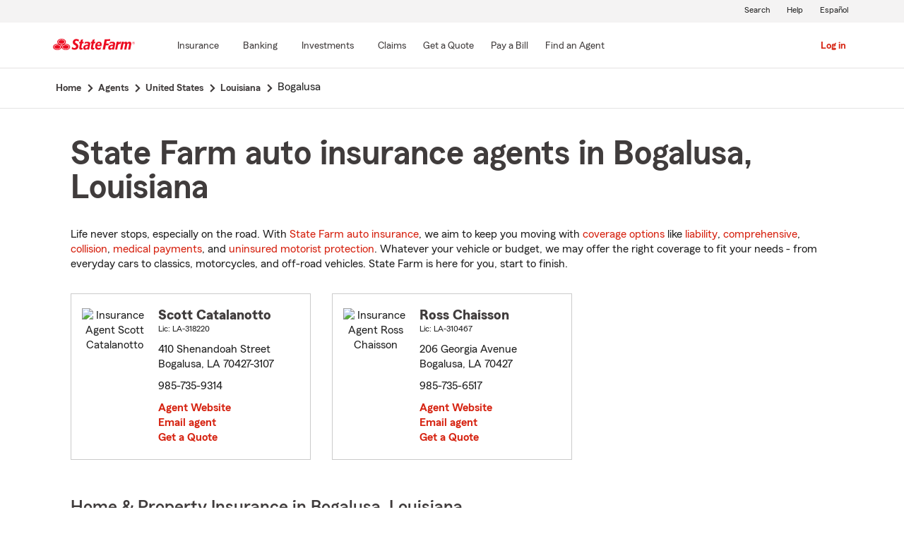

--- FILE ---
content_type: text/html;charset=UTF-8
request_url: https://www.statefarm.com/agent/us/la/bogalusa
body_size: 4146
content:







	

	
		
		
		
		
		
		
		
	



	

	

	
	
	
		
		
	

	

	

	
	






<!DOCTYPE html>
<html lang="en-US">


	
	
	
	

	
	
	
		<head>
			<title>Bogalusa, Louisiana Insurance Agents</title>
			<meta http-equiv="Content-Type" content="text/html; charset=UTF-8">
			<meta name="viewport" content="initial-scale=1.0">

			


<link rel="stylesheet"
	href="https://maxcdn.bootstrapcdn.com/bootstrap/4.0.0-alpha.6/css/bootstrap.min.css"
	type="text/css">
<link rel="stylesheet"
	href="https://static1.st8fm.com/en_US/dxl-1x/prod/css/lib/normalize.css"
	type="text/css" />
<link rel="stylesheet"
	href="https://static1.st8fm.com/en_US/dxl-1x/prod/css/1x.core.css"
	type="text/css" />
	


<script type="text/javascript"
	src="https://cdn-pci.optimizely.com/js/8421581994.js"></script>

<script async src="https://invocation.deel.c1.statefarm/deel.js"
	referrerpolicy="no-referrer-when-downgrade"></script>
<!-- <script type="text/javascript"
	src="https://static1.st8fm.com/en_US/applications/b2c/js/lib/launchtms_min.js"></script>  -->
<script type="text/javascript"
	src="https://ajax.googleapis.com/ajax/libs/jquery/3.2.1/jquery.min.js" ></script>
<script type="text/javascript"
	src="https://cdnjs.cloudflare.com/ajax/libs/handlebars.js/4.0.6/handlebars.js" ></script>
<script type="text/javascript"
	src="https://static1.st8fm.com/en_US/dxl-1x/prod/js/1x.core.js"></script>
<script type="text/javascript"
	src="https://static1.st8fm.com/en_US/dxl-1x/prod/js/1x.client.js"></script>
<script type="text/javascript"
	src="https://maxcdn.bootstrapcdn.com/bootstrap/4.0.0/js/bootstrap.min.js"></script>

<script
	src="https://cdnjs.cloudflare.com/ajax/libs/jquery-migrate/3.0.0/jquery-migrate.min.js" ></script>
<script type="text/javascript"
	src="https://cdnjs.cloudflare.com/ajax/libs/jquery.lazy/1.7.6/jquery.lazy.min.js" ></script>
<script type="text/javascript"
	src="https://cdnjs.cloudflare.com/ajax/libs/jquery.lazy/1.7.6/jquery.lazy.plugins.min.js"></script>
<script type="text/javascript"
	src="https://static1.st8fm.com/en_US/dxl/js/min/util.min.js"></script>


			<link itemprop="url" rel="canonical" href="https://www.statefarm.com/agent/us/la/bogalusa" />
			<link rel="alternate" href="https://es.statefarm.com/agent/us/la/bogalusa" hreflang="es" />
			
			
			
			
			
			
			
			
			
			
				
				<meta name="description"
					content="Find a nearby Bogalusa, LA insurance agent and get a free quote today! Whatever your insurance needs in Louisiana, State Farm® is here to help life go right. " />
				
				

				<script>
					if (typeof dataLayer === "undefined") {
						window.dataLayer = {
							da : {}
						};
					}
					window.dataLayer.screenChannel = "agent-locator";
					window.dataLayer.screenId = "bogalusa-la-insurance-agents";
				</script>
			
			
			
			
			<meta name="format-detection" content="telephone=no">
			


	
	
	
	
		<link href="https://static2.st8fm.com/en_US/applications/agent/sf.gd.aoi.agentlocatormicrosite.agent-ROSA-1.8.1/styles/locator.min.css" rel="stylesheet">
		<!-- <link href="/agent/styles/locator.css" rel="stylesheet"> -->
	


			<meta name="workgroup" content="wg3299"/>
		</head>
	


<body class="-oneX-body--primary" data-language="en">

	
		
		

		
		
		
			<header id="oneX-header" data-type="1x-header-unauth" data-limited="false"
				data-language-url="https://es.statefarm.com/agent/us/la/bogalusa"></header>
				
			
		
			<section class="-oneX-breadcrumbs -oneX-container-fluid">
			<div>
			<nav aria-label="breadcrumb">
				<ul>
					<li>
						<a href="https://www.statefarm.com">
							<span class="-oneX-breadcrumbs-link-name">
								Home
							</span>
							<span class="-oneX-breadcrumbs-chevron"> </span>
						</a>
					</li>
					<li>
						<a href="https://www.statefarm.com/agent/">
							<span class="-oneX-breadcrumbs-link-name">
								Agents
							</span>
							<span class="-oneX-breadcrumbs-chevron"> </span>
						</a>
					</li>
					<li>
						<a href="https://www.statefarm.com/agent/us">
							<span class="-oneX-breadcrumbs-link-name">
								United States
							</span>
							<span class="-oneX-breadcrumbs-chevron"> </span>
						</a>
					</li>
					<li>
						<a href="https://www.statefarm.com/agent/us/la">
							<span class="-oneX-breadcrumbs-link-name">
								Louisiana
							</span>
							<span class="-oneX-breadcrumbs-chevron"> </span>
						</a>
					</li>
					<li>
						<span aria-current="page">
							Bogalusa
						</span>
					</li>
				</ul>
			</nav>
			  </div>
			</section>

		
		
	
	
	<div id="main-content-container" class="-oneX-container  -oneX "
		role="main">
		



<div class="-oneX-container">
	
	

	





<script type='application/ld+json'>

	{
		"@context": "https://schema.org",
		"@type": "WebPage",
		"name": "State Farm auto insurance agents in Bogalusa, Louisiana",
		"url": "https://www.statefarm.com/agent/us/la/bogalusa",
		"description": "Get an affordable car insurance quote from a state farm insurance agent in Bogalusa, Louisiana.",
		"publisher": {
			"@id": "https://www.statefarm.com/#organization"
		},
		"provider": {
			"@id": "https://www.statefarm.com/#organization"
		},
		"mainEntity": {
		  "@type": "ItemList",
		  "itemListElement": [
			
				{
				"@type": "InsuranceAgency",
				"@id": "https://www.statefarm.com/agent/us/la/bogalusa/scott-catalanotto-jp2gk3yt000",
				"name": "Scott Catalanotto",
				"url": "https://www.statefarm.com/agent/us/la/bogalusa/scott-catalanotto-jp2gk3yt000",
				"description": "Contact Bogalusa State Farm Agent Scott Catalanotto at 985-735-9314 for life, home, car insurance and more.",
				"address" : {
					"@type": "PostalAddress",
					"streetAddress": "410 Shenandoah Street ",
					"addressLocality": "Bogalusa",
					"addressRegion": "LA",
					"postalCode": "70427-3107",
					"addressCountry": "US"
				},
				"telephone" : "9857359314"
			},
			
				{
				"@type": "InsuranceAgency",
				"@id": "https://www.statefarm.com/agent/us/la/bogalusa/ross-chaisson-4w54b4cs000",
				"name": "Ross Chaisson",
				"url": "https://www.statefarm.com/agent/us/la/bogalusa/ross-chaisson-4w54b4cs000",
				"description": "Contact Bogalusa State Farm Agent Ross Chaisson at 985-735-6517 for life, home, car insurance and more.",
				"address" : {
					"@type": "PostalAddress",
					"streetAddress": "206 Georgia Avenue ",
					"addressLocality": "Bogalusa",
					"addressRegion": "LA",
					"postalCode": "70427",
					"addressCountry": "US"
				},
				"telephone" : "9857356517"
			}
			
		  ]
		},
		"breadcrumb":{
			"@type":"BreadcrumbList",
			"itemListElement":[
				{
					"@type":"ListItem",
					"position":1,
					"name":"Home",
					"item":"https://www.statefarm.com"
				},
				{
					"@type":"ListItem",
					"position":2,
					"name":"Agents",
					"item":"https://www.statefarm.com/agent/"
				},
				{
					"@type":"ListItem",
					"position":3,
					"name":"United States",
					"item":"https://www.statefarm.com/agent/us"
				},
				{
					"@type":"ListItem",
					"position":4,
					"name":"Louisiana",
					"item":"https://www.statefarm.com/agent/us/la"
				},
				{
					"@type":"ListItem",
					"position":5,
					"name":"Bogalusa, Louisiana",
					"item":"https://www.statefarm.com/agent/us/la/bogalusa"
				}
			]
		}    
	}

</script>



		<div id="agentListName" class="tenPixel-topSpace">
				<h1 id="AgentListTitle" style="margin-top: 40px;">State Farm auto insurance agents in Bogalusa, Louisiana</h1>
				<div style="margin-top: 24px;">
					<p>Life never stops, especially on the road. With <a href='https://www.statefarm.com/insurance/auto' class='-oneX-link--inline'>State Farm auto insurance</a>, we aim to keep you moving with <a href='https://www.statefarm.com/insurance/auto/coverage-options'  class='-oneX-link--inline'>coverage options</a> like <a href='https://www.statefarm.com/insurance/auto/coverage-options/liability-coverage'  class='-oneX-link--inline'>liability</a>, <a href='https://www.statefarm.com/insurance/auto/coverage-options/comprehensive-coverage'  class='-oneX-link--inline'>comprehensive</a>, <a href='https://www.statefarm.com/insurance/auto/coverage-options/collision-coverage'  class='-oneX-link--inline'>collision</a>, <a href='https://www.statefarm.com/insurance/auto/coverage-options/medical-payments-coverage'  class='-oneX-link--inline'>medical payments</a>, and <a href='https://www.statefarm.com/insurance/auto/coverage-options/uninsured-and-underinsured-coverage'  class='-oneX-link--inline'>uninsured motorist protection</a>. Whatever your vehicle or budget, we may offer the right coverage to fit your needs - from everyday cars to classics, motorcycles, and off-road vehicles. State Farm is here for you, start to finish.</p>
				</div>
		</div>

		<div class="-oneX-row">
			
				<div class="-oneX-col-xl-4 -oneX-col-lg-4 -oneX-col-md-6 -oneX-col-sm-12 paddingClass" >
					<div id="agent-details-H17354M4VP5" class="borderSeo">
						<div class="row-fluid twentyPixel-topSpace"></div>
						




<div class="assoc-id-class -oneX-row">
	<div class="-oneX-col-4 seo-photo-align">
		<img src="https://ac1.st8fm.com/associate-photos/J/JP2GK3YT000/formalColorThumb.jpg" class="agentPictureUrl"
			id="agentPictureUrl-JP2GK3YT000"
			alt="Insurance Agent Scott Catalanotto" />
	</div>
	<div class="-oneX-col-7">
		<div class="-oneX-row -oneX-heading--h5">
			<b>Scott Catalanotto </b>
		</div>
		<div class="-oneX-row -oneX-body--secondary ">
			
		</div>
		<div class="-oneX-row -oneX-body--secondary "></div>
		<div class="-oneX-row -oneX-body--tertiary">
			
				<div>Lic:
					LA-318220</div>
			
		</div>
		<div class="row-fluid tenPixel-topSpace"></div>

		<div class="hidden-phone">
			<div class="-oneX-row -oneX-body--primary">
				<div>410 Shenandoah Street</div>
			</div>
			<div class="-oneX-row -oneX-body--primary">
				<div></div>
			</div>
			<div class="-oneX-row -oneX-body--primary">
				<div>Bogalusa,
					LA
					70427-3107</div>
			</div>
		</div>

		<div class="visible-phone">
			<div class="-oneX-row -oneX-body--primary">
				
				
				<a class="-oneX-link--inline"
					href="https://www.statefarm.com/agent/us/la/bogalusa/scott-catalanotto-jp2gk3yt000/map?officeAssociateId=H17354M4VP5&fromLocation=70427-3107"
					target="_blank"> 410 Shenandoah Street<br />
					Bogalusa,&nbsp;LA&nbsp;70427-3107
					<span class="hide-offscreen"> opens in new window</span>
				</a>
			</div>
		</div>

		<div class="row-fluid tenPixel-topSpace"></div>

		<div class="-oneX-row -oneX-body--primary">
			
				<div class="hidden-phone">
					<div>985-735-9314</div>
				</div>
				<div class="visible-phone">
					<a class="-oneX-link--inline" rel="nofollow"
						href="tel:9857359314">985-735-9314</a>
				</div>
			
		</div>

		<div class="row-fluid tenPixel-topSpace"></div>

		
				
			<div class="-oneX-row -oneX-body--primary">
				<a href="https://www.statefarm.com/agent/us/la/bogalusa/scott-catalanotto-jp2gk3yt000" target="_blank"
					title="Agent Website Scott Catalanotto"
					id="visitAgentSite-H17354M4VP5"
					class="-oneX-link--block">Agent Website</a>
			</div>
			<div class="seo-email-agent -oneX-row -oneX-body--primary">
				<a title="Email Agent Scott Catalanotto" 
					tabindex="0" role = "link"
					class="-oneX-link--block open-agent-email-link"
					data-associate-id="JP2GK3YT000">Email agent</a>
			</div>
			<div class="-oneX-row -oneX-body--primary">
				<a href="https://www.statefarm.com/agent/us/la/bogalusa/scott-catalanotto-jp2gk3yt000#quote-section" target="_blank"
					title="Get a Quote with Scott Catalanotto"
					id="getQuote-H17354M4VP5"
					class="-oneX-link--block">Get a Quote</a>
			</div>
		
		
		
			
			
				<div class="-oneX-row field-hidden-desktop -oneX-body--primary">
					<a href="sms:9857359314" rel="nofollow"
						title="Text Agent Scott Catalanotto"
						class="-oneX-link--block">Text Agent</a>
				</div>
			
		
	</div>
</div>

						<div class="row-fluid twentyPixel-topSpace"></div>
					</div>
				</div>
			
				<div class="-oneX-col-xl-4 -oneX-col-lg-4 -oneX-col-md-6 -oneX-col-sm-12 paddingClass" >
					<div id="agent-details-DJH3J4Q7FAL" class="borderSeo">
						<div class="row-fluid twentyPixel-topSpace"></div>
						




<div class="assoc-id-class -oneX-row">
	<div class="-oneX-col-4 seo-photo-align">
		<img src="https://ac1.st8fm.com/associate-photos/4/4W54B4CS000/formalColorThumb.jpg" class="agentPictureUrl"
			id="agentPictureUrl-4W54B4CS000"
			alt="Insurance Agent Ross Chaisson" />
	</div>
	<div class="-oneX-col-7">
		<div class="-oneX-row -oneX-heading--h5">
			<b>Ross Chaisson </b>
		</div>
		<div class="-oneX-row -oneX-body--secondary ">
			
		</div>
		<div class="-oneX-row -oneX-body--secondary "></div>
		<div class="-oneX-row -oneX-body--tertiary">
			
				<div>Lic:
					LA-310467</div>
			
		</div>
		<div class="row-fluid tenPixel-topSpace"></div>

		<div class="hidden-phone">
			<div class="-oneX-row -oneX-body--primary">
				<div>206 Georgia Avenue</div>
			</div>
			<div class="-oneX-row -oneX-body--primary">
				<div></div>
			</div>
			<div class="-oneX-row -oneX-body--primary">
				<div>Bogalusa,
					LA
					70427</div>
			</div>
		</div>

		<div class="visible-phone">
			<div class="-oneX-row -oneX-body--primary">
				
				
				<a class="-oneX-link--inline"
					href="https://www.statefarm.com/agent/us/la/bogalusa/ross-chaisson-4w54b4cs000/map?officeAssociateId=DJH3J4Q7FAL&fromLocation=70427"
					target="_blank"> 206 Georgia Avenue<br />
					Bogalusa,&nbsp;LA&nbsp;70427
					<span class="hide-offscreen"> opens in new window</span>
				</a>
			</div>
		</div>

		<div class="row-fluid tenPixel-topSpace"></div>

		<div class="-oneX-row -oneX-body--primary">
			
				<div class="hidden-phone">
					<div>985-735-6517</div>
				</div>
				<div class="visible-phone">
					<a class="-oneX-link--inline" rel="nofollow"
						href="tel:9857356517">985-735-6517</a>
				</div>
			
		</div>

		<div class="row-fluid tenPixel-topSpace"></div>

		
				
			<div class="-oneX-row -oneX-body--primary">
				<a href="https://www.statefarm.com/agent/us/la/bogalusa/ross-chaisson-4w54b4cs000" target="_blank"
					title="Agent Website Ross Chaisson"
					id="visitAgentSite-DJH3J4Q7FAL"
					class="-oneX-link--block">Agent Website</a>
			</div>
			<div class="seo-email-agent -oneX-row -oneX-body--primary">
				<a title="Email Agent Ross Chaisson" 
					tabindex="0" role = "link"
					class="-oneX-link--block open-agent-email-link"
					data-associate-id="4W54B4CS000">Email agent</a>
			</div>
			<div class="-oneX-row -oneX-body--primary">
				<a href="https://www.statefarm.com/agent/us/la/bogalusa/ross-chaisson-4w54b4cs000#quote-section" target="_blank"
					title="Get a Quote with Ross Chaisson"
					id="getQuote-DJH3J4Q7FAL"
					class="-oneX-link--block">Get a Quote</a>
			</div>
		
		
		
			
			
				<div class="-oneX-row field-hidden-desktop -oneX-body--primary">
					<a href="sms:9857356517" rel="nofollow"
						title="Text Agent Ross Chaisson"
						class="-oneX-link--block">Text Agent</a>
				</div>
			
		
	</div>
</div>

						<div class="row-fluid twentyPixel-topSpace"></div>
					</div>
				</div>
			

			<input name="contextPath" id="contextPath"
				value="/agent" type="hidden">

			<div id="currentPageId ">
				<input name="currentPage" id="agentListPage" value="agentListPage"
					type="hidden">
			</div>
		</div>

		<div class="tenPixel-topSpace" style="margin-top: 40px;">
			<h2 class="-oneX-heading--h4">Home & Property Insurance in Bogalusa, Louisiana</h2>
			<div style="margin-top: 24px;">
				<p>Whether you rent or own a home in Louisiana, State Farm helps protect the place you love with <a href='https://www.statefarm.com/insurance/homeowners'  class='-oneX-link--inline'>home and property insurance</a>. Homeowners insurance helps covers losses from wind, hail, lightning, and more. <a href='https://www.statefarm.com/insurance/condo-unit-owners'  class='-oneX-link--inline'>Condo owners insurance</a> can help protect their units from theft and fire, while <a href='https://www.statefarm.com/insurance/renters'  class='-oneX-link--inline'>renters insurance</a> can help safeguard belongings like smartphones and furniture.</p><p><a href='https://www.statefarm.com/insurance/bundling'  class='-oneX-link--inline'>Bundle your State Farm auto insurance</a> with a home or renters policy and you could save <sup>1</sup>. Get a quote today and see your options.</p>
			</div>
		</div>

		<div class="tenPixel-topSpace -oneX-body--footnote" style="margin-top: 40px;">
			<hr/>
			<div style="margin-top: 40px;">
				<p><sup>1</sup> Customers may always choose to purchase only one policy, but the discount for two or more purchases of different lines of insurance will not then apply. Savings, discount names, percentages, availability and eligibility may vary by state.</p><p>Please remember that the preceding descriptions contain only a general description of available coverages and are not a statement of contract. All coverages are subject to all policy provisions and applicable endorsements. Coverage options may vary by state. To learn more about auto insurance coverage in your state, find a <a href='https://www.statefarm.com/agent'  class='-oneX-link--inline'>State Farm agent</a>.</p><p>Discounts and their availability may vary by state and eligibility requirements. Not all vehicles or drivers are eligible for discounts.</p><p>State Farm Mutual Automobile Insurance Company<br/>State Farm Indemnity Company<br/>Bloomington, IL</p><p>State Farm County Mutual Insurance Company of Texas<br/>Richardson, TX</p><p>State Farm Fire and Casualty Company<br/>State Farm General Insurance Company<br/>Bloomington, IL</p><p>State Farm Florida Insurance Company<br/>Tallahassee, FL</p><p>State Farm Lloyds<br/>Richardson, TX</p>
			</div>
		</div>		
</div>

	</div>
	
		
		
			<footer data-type="1x-footer"></footer>
		
	
	











	<script type="text/javascript"
		src="https://static2.st8fm.com/en_US/applications/agent/sf.gd.aoi.agentlocatormicrosite.agent-ROSA-1.8.1/scripts/standardSearch.min.js"></script>

</body>
</html>


--- FILE ---
content_type: text/html
request_url: https://static1.st8fm.com/en_US/dxl-1x/prod/renders/header/navigation-header-unauth.html
body_size: 5126
content:
<div id="oneX-lang-modal-en" class="-oneX -oneX-modal__container -oneX-hidden"><div class="-oneX-modal-content noindex" aria-labelledby="dialogTitle" role="dialog" lang="es"><div id="dialogTitle" class="-oneX-modal-heading" role="heading" aria-level="2" tabindex="-1">No disponible en español</div><div class="-oneX-modal-body"> ¡Lo sentimos! Esta página no está disponible en español.</div><div class="-oneX-modal-footer"><div class="-oneX-row"><div class="-oneX-modal-primary__div -oneX-col"> <button onclick="location.href='https://es.statefarm.com/agent/'" id="-oneX-lang-modal-find-agent-btn" class="-oneX-btn-primary">Localiza a un agente</button></div><div class="-oneX-modal-secondary__div -oneX-col"> <button id="-oneX-lang-modal-cancel-btn" onclick="oneX.Modal.hideModal()" class="-oneX-btn-secondary">Cancelar</button></div></div></div> <button class="-oneX-close-X-button" aria-label="Cerrar"><span class="-oneX-icon--close"></span></button></div></div><div id="oneX-lang-modal-es" class="-oneX -oneX-modal__container -oneX-hidden"><div class="-oneX-modal-content noindex" aria-labelledby="dialogTitle-es" role="dialog" lang="es"><div id="dialogTitle-es" class="-oneX-modal-heading" role="heading" aria-level="2" tabindex="-1">Aviso</div><div class="-oneX-modal-body">¡Lo sentimos! Esta página no está disponible en español.</div><div class="-oneX-modal-footer"><div class="-oneX-row"><div class="-oneX-modal-primary__div -oneX-col"> <button onclick="oneX.Modal.continueBtnClicked()" id="-oneX-lang-modal-continue-btn" class="-oneX-btn-primary">Continuar</button></div><div class="-oneX-modal-secondary__div -oneX-col"> <button id="-oneX-lang-modal-cancel-btn-es" onclick="oneX.Modal.hideModal()" class="-oneX-btn-secondary">Cancelar</button></div></div></div> <button class="-oneX-close-X-button" aria-label="Cerrar"><span class="-oneX-icon--close"></span></button></div></div><header class="-oneX noindex
  " id="oneX-header"><div class="-oneX-skipToMain-content"><a href="#oneX-main-content" class="-oneX-skipContent-link -oneX-clipped -oneX-link--block">Skip to Main Content</a></div><nav class="-oneX-header

         -oneX-container-fluid"><section class="-oneX-header-logo-container"> <a href="https://www.statefarm.com"><img class="-oneX-header-logo" id="oneX-sf-logo" src="https://static1.st8fm.com/en_US/dxl-1x/prod/css/images/header/state-farm-logo-4.svg" alt="State Farm Insurance and Financial Services"/></a></section><section class="-oneX-header-mobile-tablet-nav-section"><div class="-oneX-row"><div class="-oneX-col"> <button aria-expanded="false" aria-label="Main Navigation" class="-oneX-header-menu-button

        "><div class="-oneX-hamburger__icon"><span></span><span></span><span></span></div></button></div><div class="-oneX-col"> <a href="https://www.statefarm.com" class="-oneX-header-logo-mobile"><img id="oneX-sf-logo-mobile" src="https://static1.st8fm.com/en_US/dxl-1x/prod/css/images/header/state-farm-logo-5.svg" alt="State Farm Insurance and Financial Services"/></a></div><div class="-oneX-header-login-logout-container -oneX-col"> <a class="-oneX-header-nav-login-button" href="https://auth.proofing.statefarm.com/login-ui/login"><span class="-oneX-header-nav-login-button-text">Log in</span></a></div></div></section><section class="-oneX-header-nav-apps-container"><div aria-live="assertive" id="sr-only"></div><div class="-oneX-header-nav-container"><div class="-oneX-header-main-nav"><ul class="-oneX-header-main-nav-menu"><li data-insurance-new class="-oneX-header-main-nav-list"><div class="-oneX-header-top-menu-btn-hitbox" onClick=""> <a class="-oneX-header-top-menu-btn  -oneX-navmenu-anchor-has-submenu " href="https://www.statefarm.com/insurance" aria-label="Insurance" data-for="insurance-new"><span>Insurance</span></a> <button class="-oneX-header-top-menu-btn -oneX-navmenu-btn-has-submenu" aria-expanded="false" data-for="insurance-new"> <span>Insurance</span></button> <button class="-oneX-header-top-chevron-btn" aria-label="Insurance" data-for="insurance-new" aria-expanded="false" aria-owns="oneX-submenu-insurance-new"><span class="-oneX-navmenu__chevron-down"></span></button><span class="-oneX-navmenu__chevron-right"></span></div></li><li data-banking-new class="-oneX-header-main-nav-list"><div class="-oneX-header-top-menu-btn-hitbox" onClick=""> <a class="-oneX-header-top-menu-btn  -oneX-navmenu-anchor-has-submenu " href="https://www.statefarm.com/finances/banking" aria-label="Banking" data-for="banking-new"><span>Banking</span></a> <button class="-oneX-header-top-menu-btn -oneX-navmenu-btn-has-submenu" aria-expanded="false" data-for="banking-new"> <span>Banking</span></button> <button class="-oneX-header-top-chevron-btn" aria-label="Banking" data-for="banking-new" aria-expanded="false" aria-owns="oneX-submenu-banking-new"><span class="-oneX-navmenu__chevron-down"></span></button><span class="-oneX-navmenu__chevron-right"></span></div></li><li data-investments-new class="-oneX-header-main-nav-list"><div class="-oneX-header-top-menu-btn-hitbox" onClick=""> <a class="-oneX-header-top-menu-btn  -oneX-navmenu-anchor-has-submenu " href="https://www.statefarm.com/finances" aria-label="Investments" data-for="investments-new"><span>Investments</span></a> <button class="-oneX-header-top-menu-btn -oneX-navmenu-btn-has-submenu" aria-expanded="false" data-for="investments-new"> <span>Investments</span></button> <button class="-oneX-header-top-chevron-btn" aria-label="Investments" data-for="investments-new" aria-expanded="false" aria-owns="oneX-submenu-investments-new"><span class="-oneX-navmenu__chevron-down"></span></button><span class="-oneX-navmenu__chevron-right"></span></div></li><li data- class="-oneX-header-main-nav-list"><div class="-oneX-header-top-menu-btn-hitbox" onClick=""> <a class="-oneX-header-top-menu-btn " href="https://www.statefarm.com/claims" aria-label="Claims" data-for=""><span>Claims</span></a></div></li><li data- class="-oneX-header-main-nav-list"><div class="-oneX-header-top-menu-btn-hitbox" onClick=""> <a class="-oneX-header-top-menu-btn " href="https://www.statefarm.com/get-insurance-quote" aria-label="Get a Quote" data-for=""><span>Get a Quote</span></a></div></li><li data- class="-oneX-header-main-nav-list"><div class="-oneX-header-top-menu-btn-hitbox" onClick=""> <a class="-oneX-header-top-menu-btn " href="https://financials.statefarm.com/guest-pay" aria-label="Pay a Bill" data-for=""><span>Pay a Bill</span></a></div></li><li data- class="-oneX-header-main-nav-list"><div class="-oneX-header-top-menu-btn-hitbox" onClick=""> <a class="-oneX-header-top-menu-btn " href="https://www.statefarm.com/agent/" aria-label="Find an Agent" data-for=""><span>Find an Agent</span></a></div></li></ul></div><div class="-oneX-header-login-nav"><div class="-oneX-header-main-nav-list"><div class="-oneX-header-top-menu-btn-hitbox"> <a class="-oneX-header-top-menu-btn" href="https://auth.proofing.statefarm.com/login-ui/login"><span>Log in</span></a></div></div></div><div class="-oneX-header-util-nav

        "><ul><li class="-oneX-hidden" aria-hidden="true"> <button id="oneX-header-main-menu-btn" class="-oneX-header-util-menu-btn" aria-label="Back To Main Menu"> <span>Main Menu</span></button></li><li class=" 
                    -oneX-hidden-desktop
                    -oneX-hidden-mobile
                                "><a class="-oneX-header-util-menu-btn -oneX-util-menu-icon-container" href="https://www.statefarm.com/agent/" target="_blank"><div class="-oneX-util-menu-icon -oneX-util-menu-icon-agent"></div> <span>Agent</span></a></li><li> <button class="-oneX-header-util-menu-btn  -oneX-util-menu-icon-container" data-for="search" aria-expanded="false"><div class="-oneX-util-menu-icon -oneX-util-menu-icon-search"></div> <span>Search</span></button></li><li class=" 
                    -oneX-hidden-desktop
                    -oneX-hidden-mobile
                                "><a class="-oneX-header-util-menu-btn -oneX-util-menu-icon-container" href="https://www.statefarm.com/agent/" target="_blank"><div class="-oneX-util-menu-icon -oneX-util-menu-icon-agent"></div> <span>Agent</span></a></li><li class=" 
            "><a class="-oneX-header-util-menu-btn -oneX-util-menu-icon-container" href="https://www.statefarm.com/customer-care" target="_blank"><div class="-oneX-util-menu-icon -oneX-util-menu-icon-help"></div> <span>Help</span></a></li><li class="-oneX-lang-link -oneX-hidden -oneX-lang-link-unavailable" aria-hidden="true"><a class="-oneX-lang-icon -oneX-header-util-menu-btn -oneX-util-menu-icon-container" href="" lang="es"><div class="-oneX-util-menu-icon -oneX-util-menu-icon-lang"></div> <span>Español</span></a></li></ul></div></div><div class="-oneX-header-navmenu-back-container -oneX-hidden"><div class="-oneX-header-navmenu-back" id="navMenuBack"><span class="-oneX-back-chevron -oneX-hidden"></span> <button aria-label="Back To Main Menu">Back</button><span class="-oneX-down-chevron -oneX-hidden"></span></div></div><section data-height="" role="navigation" id="oneX-submenu-insurance-new" class="-oneX-header-submenu-container -oneX-header-menu -oneX-hidden"><div class="-oneX-mainmenu-section-wrapper"><div class="-oneX-submenu-section -oneX-row"><div class="-oneX-submenu-section-wrapper -oneX-col-lg-3"><section class="-oneX-sub-navigation-menu "><span aria-level="3" role="heading" tabindex="-1"><div id="oneX-0-insurance-new" class="-oneX-menuLevel1  ">Vehicle</div><span class="-oneX-sub-navigation-menu__chevron-right"></span></span><ul class="-oneX-subMenu-items -oneX-hidden -oneX-links-as-heading "><li class=""> <a href="https://www.statefarm.com/insurance/auto" class="-oneX-link--block menuLevel2 ">Auto</a></li><li class=""> <a href="https://www.statefarm.com/insurance/motorcycles" class="-oneX-link--block menuLevel2 ">Motorcycle</a></li><li class=""> <a href="https://www.statefarm.com/insurance/boats" class="-oneX-link--block menuLevel2 ">Boat</a></li><li class=""> <a href="https://www.statefarm.com/insurance/off-road-vehicles-insurance" class="-oneX-link--block menuLevel2 ">ATV &amp; Off-Road Vehicles</a></li><li class=""> <a href="https://www.statefarm.com/insurance/motorhomes" class="-oneX-link--block menuLevel2 ">RV</a></li><li class=""> <a href="https://www.statefarm.com/insurance/travel-trailers" class="-oneX-link--block menuLevel2 ">Travel &amp; Camping Trailers</a></li></ul></section></div><div class="-oneX-submenu-section-wrapper -oneX-col-lg-3"><section class="-oneX-sub-navigation-menu "><span aria-level="3" role="heading" tabindex="-1"><div id="oneX-1-insurance-new" class="-oneX-menuLevel1  ">Property</div><span class="-oneX-sub-navigation-menu__chevron-right"></span></span><ul class="-oneX-subMenu-items -oneX-hidden  "><li class=""> <a href="https://www.statefarm.com/insurance/homeowners" class="-oneX-link--block menuLevel2 ">Homeowners</a></li><li class=""> <a href="https://www.statefarm.com/insurance/renters" class="-oneX-link--block menuLevel2 ">Renters</a></li><li class=""> <a href="https://www.statefarm.com/insurance/condo-unit-owners" class="-oneX-link--block menuLevel2 ">Condo</a></li><li class=""> <a href="https://www.statefarm.com/insurance/rental-properties" class="-oneX-link--block menuLevel2 ">Rental Property</a></li><li class=""> <a href="https://www.statefarm.com/insurance/personal-articles-policy" class="-oneX-link--block menuLevel2 ">Personal Property</a></li><li class=""> <a href="https://www.statefarm.com/insurance/manufactured-homes" class="-oneX-link--block menuLevel2 ">Manufactured Home</a></li></ul></section></div><div class="-oneX-submenu-section-wrapper -oneX-col-lg-3"><section class="-oneX-sub-navigation-menu "><span aria-level="3" role="heading" tabindex="-1"><div id="oneX-2-insurance-new" class="-oneX-menuLevel1  ">Business</div><span class="-oneX-sub-navigation-menu__chevron-right"></span></span><ul class="-oneX-subMenu-items -oneX-hidden  "><li class=""> <a href="https://www.statefarm.com/small-business-solutions/insurance" class="-oneX-link--block menuLevel2 ">Small Business Overview</a></li><li class=""> <a href="https://www.statefarm.com/small-business-solutions/insurance/business-owners-policies" class="-oneX-link--block menuLevel2 ">Business Owners Policy</a></li><li class=""> <a href="https://www.statefarm.com/small-business-solutions/insurance/umbrella-policy" class="-oneX-link--block menuLevel2 ">Commercial Umbrella</a></li><li class=""> <a href="https://www.statefarm.com/small-business-solutions/insurance/commercial-auto" class="-oneX-link--block menuLevel2 ">Commercial Auto</a></li><li class=""> <a href="https://www.statefarm.com/small-business-solutions/insurance/business-owners-policies/contractors" class="-oneX-link--block menuLevel2 ">Contractors Policy</a></li><li class=""> <a href="https://www.statefarm.com/small-business-solutions/insurance/workers-compensation" class="-oneX-link--block menuLevel2 ">Workers Compensation</a></li><li class=""> <a href="https://www.statefarm.com/small-business-solutions/insurance/surety-fidelity-bonds" class="-oneX-link--block menuLevel2 ">Surety and Fidelity Bonds</a></li><li class=""> <a href="https://www.statefarm.com/small-business-solutions/insurance/farm-ranch" class="-oneX-link--block menuLevel2 ">Farm and Ranch</a></li></ul></section></div><div class="-oneX-submenu-section-wrapper -oneX-col-lg-3"><section class="-oneX-sub-navigation-menu "><span aria-level="3" role="heading" tabindex="-1"><div id="oneX-3-insurance-new" class="-oneX-menuLevel1  ">Personal</div><span class="-oneX-sub-navigation-menu__chevron-right"></span></span><ul class="-oneX-subMenu-items -oneX-hidden  "><li class=""> <a href="https://www.statefarm.com/insurance/life" class="-oneX-link--block menuLevel2 ">Life</a></li><li class=""> <a href="https://www.statefarm.com/insurance/liability/personal-umbrella-policy" class="-oneX-link--block menuLevel2 ">Personal Liability</a></li><li class=""> <a href="https://www.statefarm.com/insurance/health" class="-oneX-link--block menuLevel2 ">Health</a></li><li class=""> <a href="https://www.statefarm.com/insurance/pet" class="-oneX-link--block menuLevel2 ">Pet</a></li><li class=""> <a href="https://www.statefarm.com/insurance/disability" class="-oneX-link--block menuLevel2 ">Disability</a></li><li class=""> <a href="https://www.statefarm.com/insurance/identity-restoration" class="-oneX-link--block menuLevel2 ">Identity Theft Protection</a></li></ul></section></div><div class="-oneX-submenu-section-wrapper -oneX-col-lg-12"><section class="-oneX-sub-navigation-menu -oneX-header-bottom"><div class="-oneX-container"><span aria-level="3" role="heading" tabindex="-1"><div id="oneX-4-insurance-new" class="-oneX-menuLevel1  ">Savings opportunities</div><span class="-oneX-sub-navigation-menu__chevron-right"></span></span><ul class="-oneX-subMenu-items -oneX-hidden  "><li class="-oneX-col-lg-3 -oneX-col-xl-2"><div> <img src="https://static1.st8fm.com/en_US/dxl-1x/prod/css/images/header/odometer_24_red.svg" alt="Drive Safe &amp; Save™"/> <a href="https://www.statefarm.com/insurance/auto/discounts/drive-safe-save" class="-oneX-link--block menuLevel2 ">Drive Safe &amp; Save™</a></div></li><li class="-oneX-col-lg-3 -oneX-col-xl-2"><div> <img src="https://static1.st8fm.com/en_US/dxl-1x/prod/css/images/header/tire_24_red.svg" alt="Steer Clear® discounts"/> <a href="https://www.statefarm.com/customer-care/download-mobile-apps/steer-clear" class="-oneX-link--block menuLevel2 ">Steer Clear® discounts</a></div></li><li class="-oneX-col-lg-3 -oneX-col-xl-2"><div> <img src="https://static1.st8fm.com/en_US/dxl-1x/prod/css/images/header/bundle_24_red.svg" alt="Bundle &amp; save"/> <a href="https://www.statefarm.com/insurance/bundling" class="-oneX-link--block menuLevel2 ">Bundle &amp; save</a></div></li></ul></div></section></div></div></div> <button aria-label="Close this menu" class="-oneX-header-close-X-button -oneX-close-X-button" type="button"><span class="-oneX-icon--close"></span></button></section><section data-height="" role="navigation" id="oneX-submenu-banking-new" class="-oneX-header-submenu-container -oneX-header-menu -oneX-hidden"><div class="-oneX-mainmenu-section-wrapper"><div class="-oneX-bank-disclaimer">Provided by US Bank®</div><div class="-oneX-submenu-section -oneX-row"><div class="-oneX-submenu-section-wrapper -oneX-col-lg-3"><section class="-oneX-sub-navigation-menu "><span aria-level="3" role="heading" tabindex="-1"><div id="oneX-0-banking-new" class="-oneX-menuLevel1  ">Personal banking</div><span class="-oneX-sub-navigation-menu__chevron-right"></span></span><ul class="-oneX-subMenu-items -oneX-hidden  "><li class=""> <a href="https://www.statefarm.com/finances/banking/checking-accounts" class="-oneX-link--block menuLevel2 ">Checking Account</a></li><li class=""> <a href="https://www.statefarm.com/finances/banking/credit-cards" class="-oneX-link--block menuLevel2 ">Credit Cards</a></li><li class=""> <a href="https://www.statefarm.com/finances/banking/savings" class="-oneX-link--block menuLevel2 ">Savings &amp; Money Market Account</a></li><li class=""> <a href="https://www.statefarm.com/finances/banking/cds" class="-oneX-link--block menuLevel2 ">Certificate of Deposit (CD)</a></li></ul></section></div><div class="-oneX-submenu-section-wrapper -oneX-col-lg-3"><section class="-oneX-sub-navigation-menu "><span aria-level="3" role="heading" tabindex="-1"><div id="oneX-1-banking-new" class="-oneX-menuLevel1  ">Business banking</div><span class="-oneX-sub-navigation-menu__chevron-right"></span></span><ul class="-oneX-subMenu-items -oneX-hidden  "><li class=""> <a href="https://www.statefarm.com/finances/business-banking/checking-savings-money-market" class="-oneX-link--block menuLevel2 ">Checking, Savings &amp; Money Market</a></li><li class=""> <a href="https://www.statefarm.com/finances/business-banking/payment-solutions" class="-oneX-link--block menuLevel2 ">Payment Solutions</a></li><li class=""> <a href="https://www.statefarm.com/finances/banking/credit-cards#business-section" class="-oneX-link--block menuLevel2 ">Business Credit Cards</a></li><li class=""> <a href="https://www.statefarm.com/finances/business-banking/cash-management" class="-oneX-link--block menuLevel2 ">Cash Management</a></li></ul></section></div><div class="-oneX-submenu-section-wrapper -oneX-col-lg-3"><section class="-oneX-sub-navigation-menu "><span aria-level="3" role="heading" tabindex="-1"><div id="oneX-2-banking-new" class="-oneX-menuLevel1  ">Loans</div><span class="-oneX-sub-navigation-menu__chevron-right"></span></span><ul class="-oneX-subMenu-items -oneX-hidden  "><li class=""> <a href="https://www.statefarm.com/finances/banking/personal-loans" class="-oneX-link--block menuLevel2 ">Personal Loans</a></li><li class=""> <a href="https://www.statefarm.com/finances/business-banking/loans-and-lines-of-credit" class="-oneX-link--block menuLevel2 ">Business Loans</a></li></ul></section></div><div class="-oneX-submenu-section-wrapper -oneX-col-lg-12"><section class="-oneX-sub-navigation-menu -oneX-header-bottom"><div class="-oneX-container"><span aria-level="3" role="heading" tabindex="-1"><div id="oneX-3-banking-new" class="-oneX-menuLevel1  ">Quick links</div><span class="-oneX-sub-navigation-menu__chevron-right"></span></span><ul class="-oneX-subMenu-items -oneX-hidden  "><li class="-oneX-col-lg-3 -oneX-col-xl-2"><div> <img src="https://static1.st8fm.com/en_US/dxl-1x/prod/css/images/header/savings_24_red.svg" alt="Personal banking overview"/> <a href="https://www.statefarm.com/finances/banking" class="-oneX-link--block menuLevel2 ">Personal banking overview</a></div></li><li class="-oneX-col-lg-3 -oneX-col-xl-2"><div> <img src="https://static1.st8fm.com/en_US/dxl-1x/prod/css/images/header/banking_24_red.svg" alt="Business banking overview"/> <a href="https://www.statefarm.com/finances/business-banking" class="-oneX-link--block menuLevel2 ">Business banking overview</a></div></li></ul></div></section></div></div></div> <button aria-label="Close this menu" class="-oneX-header-close-X-button -oneX-close-X-button" type="button"><span class="-oneX-icon--close"></span></button></section><section data-height="" role="navigation" id="oneX-submenu-investments-new" class="-oneX-header-submenu-container -oneX-header-menu -oneX-hidden"><div class="-oneX-mainmenu-section-wrapper"><div class="-oneX-submenu-section -oneX-row"><div class="-oneX-submenu-section-wrapper -oneX-col-lg-3"><section class="-oneX-sub-navigation-menu "><span aria-level="3" role="heading" tabindex="-1"><div id="oneX-0-investments-new" class="-oneX-menuLevel1  ">Investment products</div><span class="-oneX-sub-navigation-menu__chevron-right"></span></span><ul class="-oneX-subMenu-items -oneX-hidden  "><li class=""> <a href="https://www.statefarm.com/finances" class="-oneX-link--block menuLevel2 ">Investments Overview</a></li><li class=""> <a href="https://www.statefarm.com/finances/mutual-funds" class="-oneX-link--block menuLevel2 ">Investment Services</a></li><li class=""> <a href="https://www.statefarm.com/finances/mutual-funds/advisory-services" class="-oneX-link--block menuLevel2 ">Advisory Services</a></li><li class=""> <a href="https://www.statefarm.com/finances/mutual-funds/brokerage-accounts" class="-oneX-link--block menuLevel2 ">Brokerage</a></li><li class=""> <a href="https://www.statefarm.com/finances/education-savings-plans/state-farm-529-college-plans" class="-oneX-link--block menuLevel2 ">529 Education Savings Plan</a></li></ul></section></div><div class="-oneX-submenu-section-wrapper -oneX-col-lg-3 -oneX-investment-col2"><section class="-oneX-sub-navigation-menu "><span aria-level="3" role="heading" tabindex="-1"><div id="oneX-1-investments-new" class="-oneX-menuLevel1  ">Retirement products</div><span class="-oneX-sub-navigation-menu__chevron-right"></span></span><ul class="-oneX-subMenu-items -oneX-hidden  "><li class=""> <a href="https://www.statefarm.com/finances/retirement-plans-iras" class="-oneX-link--block menuLevel2 ">Retirement Overview</a></li><li class=""> <a href="https://www.statefarm.com/finances/retirement-plans-iras/individual-retirement-accounts/roth-ira" class="-oneX-link--block menuLevel2 ">Roth IRA</a></li><li class=""> <a href="https://www.statefarm.com/finances/retirement-plans-iras/individual-retirement-accounts" class="-oneX-link--block menuLevel2 ">Traditional IRA</a></li><li class=""> <a href="https://www.statefarm.com/finances/retirement-plans-iras/business-retirement-accounts" class="-oneX-link--block menuLevel2 ">Business Retirement</a></li></ul></section></div><div class="-oneX-submenu-section-wrapper -oneX-col-lg-3 -oneX-investment-col2"><section class="-oneX-sub-navigation-menu "><span aria-level="3" role="heading" tabindex="-1"><div id="oneX-2-investments-new" class="-oneX-menuLevel1  ">Annuities products</div><span class="-oneX-sub-navigation-menu__chevron-right"></span></span><ul class="-oneX-subMenu-items -oneX-hidden  "><li class=""> <a href="https://www.statefarm.com/finances/annuities" class="-oneX-link--block menuLevel2 ">Annuities Overview</a></li><li class=""> <a href="https://www.statefarm.com/finances/annuities/guaranteed-income" class="-oneX-link--block menuLevel2 ">Guaranteed Income Now</a></li><li class=""> <a href="https://www.statefarm.com/finances/annuities/guaranteed-income-later" class="-oneX-link--block menuLevel2 ">Guaranteed Income Later</a></li><li class=""> <a href="https://www.statefarm.com/finances/annuities/future-income-plus" class="-oneX-link--block menuLevel2 ">Future Income Plus</a></li></ul></section></div><div class="-oneX-submenu-section-wrapper -oneX-col-lg-12"><section class="-oneX-sub-navigation-menu -oneX-header-bottom"><div class="-oneX-container"><span aria-level="3" role="heading" tabindex="-1"><div id="oneX-3-investments-new" class="-oneX-menuLevel1  ">Resources</div><span class="-oneX-sub-navigation-menu__chevron-right"></span></span><ul class="-oneX-subMenu-items -oneX-hidden  "><li class="-oneX-col-lg-3 -oneX-col-xl-2"><div> <img src="https://static1.st8fm.com/en_US/dxl-1x/prod/css/images/header/data_24_red.svg" alt="Market insights"/> <a href="https://www.statefarm.com/finances/mutual-funds/news-market-analysis" class="-oneX-link--block menuLevel2 ">Market insights</a></div></li><li class="-oneX-col-lg-3 -oneX-col-xl-2"><div> <img src="https://static1.st8fm.com/en_US/dxl-1x/prod/css/images/header/documents_24_red.svg" alt="Tax center"/> <a href="https://www.statefarm.com/finances/financial-tools-resources/taxes" class="-oneX-link--block menuLevel2 ">Tax center</a></div></li><li class="-oneX-col-lg-3 -oneX-col-xl-2"><div> <img src="https://static1.st8fm.com/en_US/dxl-1x/prod/css/images/header/estimate_24_red.svg" alt="Financial calculators"/> <a href="https://www.statefarm.com/finances/financial-tools-resources/calculators" class="-oneX-link--block menuLevel2 ">Financial calculators</a></div></li></ul></div></section></div></div></div> <button aria-label="Close this menu" class="-oneX-header-close-X-button -oneX-close-X-button" type="button"><span class="-oneX-icon--close"></span></button></section><section data-height="395" id="oneX-submenu-payabill" class="-oneX-header-submenu-container -oneX-submenu-payabill -oneX-hidden"><div id="payaBillHdr" role="heading" aria-level="2" class="-oneX-heading--h2 -oneX-payabill-header"></div><div class="-oneX-pay-a-bill-tagline"></div><div class="-oneX-payabill-link"><a class="-oneX-link--inline" href=""></a></div> <button aria-label="Close this menu" class="-oneX-header-close-X-button -oneX-close-X-button" type="button"><span class="-oneX-icon--close"></span></button></section><section role="navigation" id="oneX-submenu-insurance-new-mobile" class="-oneX-header-submenu-container -oneX-header-menu -oneX-hidden"><div class="-oneX-mainmenu-section-wrapper"><div class="-oneX-menuItem-title-mobile  ">Insurance</div> <a class="-oneX-menuItem-description-mobile" href="https://www.statefarm.com/insurance">Explore all insurance products</a><div class="-oneX-submenu-section"><div class="-oneX-submenu-section-wrapper"><section class="-oneX-sub-navigation-menu-mobile"> <span aria-level="3" role="heading"><a role="button" id="oneX-0-insurance-new-mobile" href="" class="-oneX-link--block -oneX-menuLevel1-mobile" aria-expanded="false">Vehicle</a><span class="-oneX-sub-navigation-menu__chevron-right-mobile"></span></span></section></div><div class="-oneX-submenu-section-wrapper"><section class="-oneX-sub-navigation-menu-mobile"> <span aria-level="3" role="heading"><a role="button" id="oneX-1-insurance-new-mobile" href="" class="-oneX-link--block -oneX-menuLevel1-mobile" aria-expanded="false">Property</a><span class="-oneX-sub-navigation-menu__chevron-right-mobile"></span></span></section></div><div class="-oneX-submenu-section-wrapper"><section class="-oneX-sub-navigation-menu-mobile"> <span aria-level="3" role="heading"><a role="button" id="oneX-2-insurance-new-mobile" href="" class="-oneX-link--block -oneX-menuLevel1-mobile" aria-expanded="false">Business</a><span class="-oneX-sub-navigation-menu__chevron-right-mobile"></span></span></section></div><div class="-oneX-submenu-section-wrapper"><section class="-oneX-sub-navigation-menu-mobile"> <span aria-level="3" role="heading"><a role="button" id="oneX-3-insurance-new-mobile" href="" class="-oneX-link--block -oneX-menuLevel1-mobile" aria-expanded="false">Personal</a><span class="-oneX-sub-navigation-menu__chevron-right-mobile"></span></span></section></div><div class="-oneX-header-divider"></div><div class="-oneX-submenu-section-wrapper"><section class="-oneX-sub-navigation-menu-mobile"><span aria-level="3" role="heading"><div id="oneX-4-insurance-new-mobile" href="" class="-oneX-link--block -oneX-menuLevel1-mobile" aria-expanded="false">Savings opportunities</div></span></section></div><section class="-oneX-sub-navigation-menu-mobile -oneX-header-bottom"><ul class="-oneX-subMenu-items"><li class="-oneX-col-lg-3 -oneX-col-xl-2"><div> <img src="https://static1.st8fm.com/en_US/dxl-1x/prod/css/images/header/odometer_24_red.svg" alt="Drive Safe &amp; Save™"/> <a href="https://www.statefarm.com/insurance/auto/discounts/drive-safe-save" class="-oneX-link--block menuLevel2 ">Drive Safe &amp; Save™</a></div></li><li class="-oneX-col-lg-3 -oneX-col-xl-2"><div> <img src="https://static1.st8fm.com/en_US/dxl-1x/prod/css/images/header/tire_24_red.svg" alt="Steer Clear® discounts"/> <a href="https://www.statefarm.com/customer-care/download-mobile-apps/steer-clear" class="-oneX-link--block menuLevel2 ">Steer Clear® discounts</a></div></li><li class="-oneX-col-lg-3 -oneX-col-xl-2"><div> <img src="https://static1.st8fm.com/en_US/dxl-1x/prod/css/images/header/bundle_24_red.svg" alt="Bundle &amp; save"/> <a href="https://www.statefarm.com/insurance/bundling" class="-oneX-link--block menuLevel2 ">Bundle &amp; save</a></div></li></ul></section></div></div></section><section role="navigation" id="oneX-submenu-banking-new-mobile" class="-oneX-header-submenu-container -oneX-header-menu -oneX-hidden"><div class="-oneX-mainmenu-section-wrapper"><div class="-oneX-menuItem-title-mobile  ">Banking</div><div class="-oneX-bank-disclaimer">Provided by US Bank®</div> <a class="-oneX-menuItem-description-mobile" href="https://www.statefarm.com/finances/banking">Explore all banking products</a><div class="-oneX-submenu-section"><div class="-oneX-submenu-section-wrapper"><section class="-oneX-sub-navigation-menu-mobile"> <span aria-level="3" role="heading"><a role="button" id="oneX-0-banking-new-mobile" href="" class="-oneX-link--block -oneX-menuLevel1-mobile" aria-expanded="false">Personal banking</a><span class="-oneX-sub-navigation-menu__chevron-right-mobile"></span></span></section></div><div class="-oneX-submenu-section-wrapper"><section class="-oneX-sub-navigation-menu-mobile"> <span aria-level="3" role="heading"><a role="button" id="oneX-1-banking-new-mobile" href="" class="-oneX-link--block -oneX-menuLevel1-mobile" aria-expanded="false">Business banking</a><span class="-oneX-sub-navigation-menu__chevron-right-mobile"></span></span></section></div><div class="-oneX-submenu-section-wrapper"><section class="-oneX-sub-navigation-menu-mobile"> <span aria-level="3" role="heading"><a role="button" id="oneX-2-banking-new-mobile" href="" class="-oneX-link--block -oneX-menuLevel1-mobile" aria-expanded="false">Loans</a><span class="-oneX-sub-navigation-menu__chevron-right-mobile"></span></span></section></div><div class="-oneX-header-divider"></div><div class="-oneX-submenu-section-wrapper"><section class="-oneX-sub-navigation-menu-mobile"><span aria-level="3" role="heading"><div id="oneX-3-banking-new-mobile" href="" class="-oneX-link--block -oneX-menuLevel1-mobile" aria-expanded="false">Quick links</div></span></section></div><section class="-oneX-sub-navigation-menu-mobile -oneX-header-bottom"><ul class="-oneX-subMenu-items"><li class="-oneX-col-lg-3 -oneX-col-xl-2"><div> <img src="https://static1.st8fm.com/en_US/dxl-1x/prod/css/images/header/savings_24_red.svg" alt="Personal banking overview"/> <a href="https://www.statefarm.com/finances/banking" class="-oneX-link--block menuLevel2 ">Personal banking overview</a></div></li><li class="-oneX-col-lg-3 -oneX-col-xl-2"><div> <img src="https://static1.st8fm.com/en_US/dxl-1x/prod/css/images/header/banking_24_red.svg" alt="Business banking overview"/> <a href="https://www.statefarm.com/finances/business-banking" class="-oneX-link--block menuLevel2 ">Business banking overview</a></div></li></ul></section></div></div></section><section role="navigation" id="oneX-submenu-investments-new-mobile" class="-oneX-header-submenu-container -oneX-header-menu -oneX-hidden"><div class="-oneX-mainmenu-section-wrapper"><div class="-oneX-menuItem-title-mobile  ">Investments</div> <a class="-oneX-menuItem-description-mobile" href="https://www.statefarm.com/finances">Explore all investment products</a><div class="-oneX-submenu-section"><div class="-oneX-submenu-section-wrapper"><section class="-oneX-sub-navigation-menu-mobile"> <span aria-level="3" role="heading"><a role="button" id="oneX-0-investments-new-mobile" href="" class="-oneX-link--block -oneX-menuLevel1-mobile" aria-expanded="false">Investment products</a><span class="-oneX-sub-navigation-menu__chevron-right-mobile"></span></span></section></div><div class="-oneX-submenu-section-wrapper"><section class="-oneX-sub-navigation-menu-mobile"> <span aria-level="3" role="heading"><a role="button" id="oneX-1-investments-new-mobile" href="" class="-oneX-link--block -oneX-menuLevel1-mobile" aria-expanded="false">Retirement products</a><span class="-oneX-sub-navigation-menu__chevron-right-mobile"></span></span></section></div><div class="-oneX-submenu-section-wrapper"><section class="-oneX-sub-navigation-menu-mobile"> <span aria-level="3" role="heading"><a role="button" id="oneX-2-investments-new-mobile" href="" class="-oneX-link--block -oneX-menuLevel1-mobile" aria-expanded="false">Annuities products</a><span class="-oneX-sub-navigation-menu__chevron-right-mobile"></span></span></section></div><div class="-oneX-header-divider"></div><div class="-oneX-submenu-section-wrapper"><section class="-oneX-sub-navigation-menu-mobile"><span aria-level="3" role="heading"><div id="oneX-3-investments-new-mobile" href="" class="-oneX-link--block -oneX-menuLevel1-mobile" aria-expanded="false">Resources</div></span></section></div><section class="-oneX-sub-navigation-menu-mobile -oneX-header-bottom"><ul class="-oneX-subMenu-items"><li class="-oneX-col-lg-3 -oneX-col-xl-2"><div> <img src="https://static1.st8fm.com/en_US/dxl-1x/prod/css/images/header/data_24_red.svg" alt="Market insights"/> <a href="https://www.statefarm.com/finances/mutual-funds/news-market-analysis" class="-oneX-link--block menuLevel2 ">Market insights</a></div></li><li class="-oneX-col-lg-3 -oneX-col-xl-2"><div> <img src="https://static1.st8fm.com/en_US/dxl-1x/prod/css/images/header/documents_24_red.svg" alt="Tax center"/> <a href="https://www.statefarm.com/finances/financial-tools-resources/taxes" class="-oneX-link--block menuLevel2 ">Tax center</a></div></li><li class="-oneX-col-lg-3 -oneX-col-xl-2"><div> <img src="https://static1.st8fm.com/en_US/dxl-1x/prod/css/images/header/estimate_24_red.svg" alt="Financial calculators"/> <a href="https://www.statefarm.com/finances/financial-tools-resources/calculators" class="-oneX-link--block menuLevel2 ">Financial calculators</a></div></li></ul></section></div></div></section><section id="oneX-submenu-help" class="-oneX-header-utilmenu-container -oneX-utilmenu-help -oneX-hidden"><div class="-oneX-util-help-container"><div class="-oneX-help-links-container"><ul><li> <a class="-oneX-help-link" href="https://www.statefarm.com/customer-care/contact-us">Contact Us</a></li><li> <a class="-oneX-help-link" href="https://www.statefarm.com/customer-care">Customer Care</a></li><li> <a class="-oneX-help-link" href="https://www.statefarm.com/customer-care/faqs">FAQs</a></li><li> <a class="-oneX-help-link" href="https://www.statefarm.com/customer-care/manage-your-accounts">Manage Accounts</a></li></ul></div></div></section><section id="oneX-submenu-search" class="-oneX-header-submenu-container -oneX-header-utilmenu-container -oneX-utilmenu-search -oneX-hidden"><div class="-oneX-util-search-container -oneX-row"><div role="heading" aria-level="2" class="-oneX-search-header">Search</div><form class="-oneX-util-search-fields -oneX-offset-lg-4" action="#" method="post"><div class="-oneX-util-sf-search"> <label for="util-sf-search" class="-oneX-textfield__floatingLabel">How can we help you?</label> <input id="util-sf-search" class="-oneX-search-textfield -oneX-textfield--floating-input" aria-required="true" aria-label="How can we help you?" aria-describedby="util-sf-search-err"><div id="util-sf-search-err" class="-oneX-widget__err-text -oneX-hidden" aria-live="assertive"></div></div> <button class="-oneX-util-search-button -oneX-btn-primary">Search</button></form> <button aria-label="Close search panel" class="-oneX-header-close-X-button -oneX-close-X-button" type="button"><span class="-oneX-icon--close"></span></button></div></section></section></nav></header><div class="-oneX-header-spacer"></div><section class="-oneX-breadcrumbs  -oneX-container-fluid -oneX-hidden"><div class="-oneX-breadcrumbs-container"><nav class="-oneX-breadcrumbs-nav"><ul class="-oneX-breadcrumbs-list"></ul></nav></div></section><p id="oneX-main-content" class="-oneX-mainContent-starts -oneX-clipped">Start Of Main Content</p>